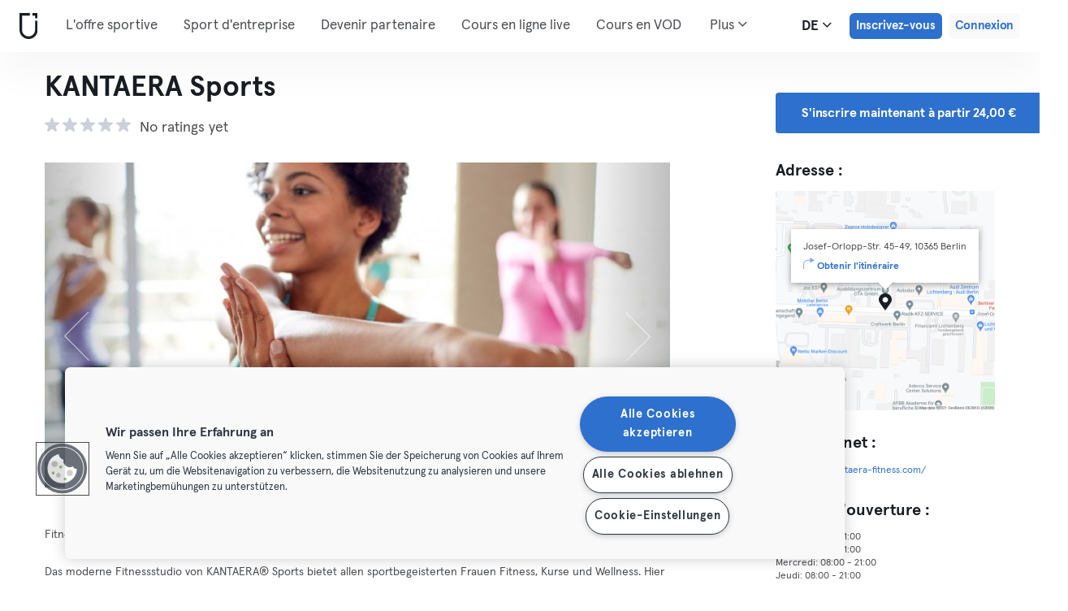

--- FILE ---
content_type: text/html; charset=UTF-8
request_url: https://urbansportsclub.com/fr/venues/kantaerar-sports
body_size: 14981
content:

<!DOCTYPE html>
<html lang="de">
<head>
    <meta charset="utf-8">
    <meta http-equiv="X-UA-Compatible" content="IE=edge">

    <meta name="viewport"
          content="width=device-width, initial-scale=1, minimum-scale=1, maximum-scale=5, user-scalable=yes">
    <meta name="HandheldFriendly" content="true">

    <meta name="description" content="Explorez KANTAERA Sports Lichtenberg Berlin et +10 000 centres sportifs en Europe avec un seul abonnement mensuel. Testez à partir de 33€ / mois.">
    <meta name="keywords" content="">
    <meta name="robots" content="index, follow">

    <meta property="og:ttl" content="345600">
    <meta property="og:title" content="KANTAERA Sports Berlin Lichtenberg | Urban Sports Club">
    <meta property="og:type" content="">
    <meta property="og:image" content="https://urbansportsclub.com/images/content/facebook-share-image.jpg">
    <meta property="og:description"
          content="Explorez KANTAERA Sports Lichtenberg Berlin et +10 000 centres sportifs en Europe avec un seul abonnement mensuel. Testez à partir de 33€ / mois.">

    <meta property="og:url" content="https://urbansportsclub.com/fr/venues/kantaerar-sports">

    <meta property="fb:app_id" content="1801093233241093">

    
    
    <title>KANTAERA Sports Berlin Lichtenberg | Urban Sports Club</title>

    <link rel="dns-prefetch" href="//googletagmanager.com/">
    <link rel="dns-prefetch" href="//www.google-analytics.com/">
    <link rel="dns-prefetch" href="//www.facebook.com/">
    <link rel="dns-prefetch" href="//twitter.com/">

    <link rel="preload stylesheet" href="/build/frontend/venue-address.7c1e9bcecc4c78ce043a.css" as="style">
    <!-- Fallback -->
    <link rel="icon" type="image/vnd.microsoft.icon" href="/favicon-dark.ico">

    <link rel="icon" media="(prefers-color-scheme: light)" type="image/vnd.microsoft.icon" href="/favicon-dark.ico">
    <link rel="icon" media="(prefers-color-scheme: dark)" type="image/vnd.microsoft.icon" href="/favicon-light.ico">

    <link rel="icon" media="(prefers-color-scheme: light)" type="image/png" href="/favicon-dark-16x16.png"
          sizes="16x16">
    <link rel="icon" media="(prefers-color-scheme: dark)" type="image/png" href="/favicon-light-16x16.png"
          sizes="16x16">

    <link rel="icon" media="(prefers-color-scheme: light)" type="image/png" href="/favicon-dark-32x32.png"
          sizes="32x32">
    <link rel="icon" media="(prefers-color-scheme: dark)" type="image/png" href="/favicon-light-32x32.png"
          sizes="32x32">

    <!-- Android Devices High Resolution -->
    <link rel="icon" sizes="192x192" href="/android-touch-icon-192x192.png">
    <!-- iPhone X, iPhone 8 Plus, iPhone 7 Plus, iPhone 6s Plus, iPhone 6 Plus -->
    <link rel="apple-touch-icon" sizes="180x180" href="/apple-touch-icon-180x180.png">
    <link rel="apple-touch-icon-precomposed" sizes="180x180" href="/apple-touch-icon-180x180-precomposed.png">
    <!-- iPad, Retina, iOS ≥ 7: -->
    <link rel="apple-touch-icon" sizes="152x152" href="/apple-touch-icon-152x152.png">
    <link rel="apple-touch-icon-precomposed" sizes="152x152" href="/apple-touch-icon-152x152-precomposed.png">
    <!-- iPad, Retina, iOS ≤ 6: -->
    <link rel="apple-touch-icon" sizes="144x144" href="/apple-touch-icon-144x144.png">
    <link rel="apple-touch-icon-precomposed" sizes="144x144" href="/apple-touch-icon-144x144-precomposed.png">
    <!-- iPhone, Retina, iOS ≥ 7: -->
    <link rel="apple-touch-icon" sizes="120x120" href="/apple-touch-icon-120x120.png">
    <link rel="apple-touch-icon-precomposed" sizes="120x120" href="/apple-touch-icon-120x120-precomposed.png">
    <!-- iPhone, Retina, iOS ≤ 6: -->
    <link rel="apple-touch-icon" sizes="114x114" href="/apple-touch-icon-114x114.png">
    <link rel="apple-touch-icon-precomposed" sizes="114x114" href="/apple-touch-icon-114x114-precomposed.png">
    <!-- iPad mini, iPad 1st and 2nd generation, iOS ≥ 7: -->
    <link rel="apple-touch-icon" sizes="76x76" href="/apple-touch-icon-76x76.png">
    <link rel="apple-touch-icon-precomposed" sizes="76x76" href="/apple-touch-icon-76x76-precomposed.png">
    <!-- iPad mini, iPad 1st and 2nd generation, iOS ≤ 6: -->
    <link rel="apple-touch-icon" sizes="72x72" href="/apple-touch-icon-72x72.png">
    <link rel="apple-touch-icon-precomposed" sizes="72x72" href="/apple-touch-icon-72x72-precomposed.png">
    <!-- Old iPhone -->
    <link rel="apple-touch-icon" sizes="60x60" href="/apple-touch-icon-60x60.png">
    <link rel="apple-touch-icon-precomposed" sizes="60x60" href="/apple-touch-icon-60x60-precomposed.png">
    <!-- iPhone (first generation or 2G), iPhone 3G, iPhone 3GS -->
    <link rel="apple-touch-icon" sizes="57x57" href="/apple-touch-icon-57x57.png">
    <link rel="apple-touch-icon-precomposed" sizes="57x57" href="/apple-touch-icon-57x57-precomposed.png">
    <!-- Non-Retina iPhone, iPod Touch and Android 2.1+: -->
    <link rel="apple-touch-icon" href="/apple-touch-icon.png">
    <link rel="apple-touch-icon-precomposed" href="/apple-touch-icon-precomposed.png">

            <link rel="canonical" href="https://urbansportsclub.com/de/venues/kantaerar-sports">
    
    
    
                        <link rel="alternate" hreflang="en"
                  href="https://urbansportsclub.com/en/venues/kantaerar-sports">
                                <link rel="alternate" hreflang="de"
                  href="https://urbansportsclub.com/de/venues/kantaerar-sports">
                            <link rel="alternate" hreflang="x-default"
                      href="https://urbansportsclub.com/de/venues/kantaerar-sports">
                                <link rel="alternate" hreflang="fr"
                  href="https://urbansportsclub.com/fr/venues/kantaerar-sports">
                                <link rel="alternate" hreflang="pt"
                  href="https://urbansportsclub.com/pt/venues/kantaerar-sports">
                                <link rel="alternate" hreflang="es"
                  href="https://urbansportsclub.com/es/venues/kantaerar-sports">
                                <link rel="alternate" hreflang="nl"
                  href="https://urbansportsclub.com/nl/venues/kantaerar-sports">
                        
    
<!-- OneTrust Cookies Consent Notice start for urbansportsclub.com -->
<script nonce="81e0c537dbda0c754bb6b96209ab5fb7" src="https://cdn.cookielaw.org/consent/8fa64c9d-3fb5-49f2-aaf1-fe359812a4d1/otSDKStub.js" data-document-language="true" type="text/javascript"
  charset="UTF-8" data-domain-script="8fa64c9d-3fb5-49f2-aaf1-fe359812a4d1" integrity="sha384-adXjJKqDSJ1e6/jG8fvZt72ggEdDavTi3oOS6eWAI78f6SliK4hgJJtH0fu9Uf9Y"
  crossorigin="anonymous"></script>
<script nonce="81e0c537dbda0c754bb6b96209ab5fb7" type="text/javascript">
function OptanonWrapper() {}
</script>
<!-- OneTrust Cookies Consent Notice end for urbansportsclub.com -->

    
    <!--[if lt IE 9]>
    <script src="/js/lib/aight.min.js" nonce="81e0c537dbda0c754bb6b96209ab5fb7"></script>
    <script src="/js/lib/respond.1.4.2.min.js" nonce="81e0c537dbda0c754bb6b96209ab5fb7"></script>
    <![endif]-->

    
    
    <!-- Segment's OneTrust Consent Wrapper -->
    <script nonce="81e0c537dbda0c754bb6b96209ab5fb7" data-nonce="81e0c537dbda0c754bb6b96209ab5fb7" src="https://cdn.jsdelivr.net/npm/@segment/analytics-consent-wrapper-onetrust@latest/dist/umd/analytics-onetrust.umd.js"></script>

    <!-- Segment -->
    <script nonce="81e0c537dbda0c754bb6b96209ab5fb7" data-nonce="81e0c537dbda0c754bb6b96209ab5fb7">
        !function(){var i="analytics",analytics=window[i]=window[i]||[];if(!analytics.initialize)if(analytics.invoked)window.console&&console.error&&console.error("Segment snippet included twice.");else{analytics.invoked=!0;analytics.methods=["trackSubmit","trackClick","trackLink","trackForm","pageview","identify","reset","group","track","ready","alias","debug","page","screen","once","off","on","addSourceMiddleware","addIntegrationMiddleware","setAnonymousId","addDestinationMiddleware","register"];analytics.factory=function(e){return function(){if(window[i].initialized)return window[i][e].apply(window[i],arguments);var n=Array.prototype.slice.call(arguments);if(["track","screen","alias","group","page","identify"].indexOf(e)>-1){var c=document.querySelector("link[rel='canonical']");n.push({__t:"bpc",c:c&&c.getAttribute("href")||void 0,p:location.pathname,u:location.href,s:location.search,t:document.title,r:document.referrer})}n.unshift(e);analytics.push(n);return analytics}};for(var n=0;n<analytics.methods.length;n++){var key=analytics.methods[n];analytics[key]=analytics.factory(key)}analytics.load=function(key,n){var t=document.createElement("script");t.type="text/javascript";t.async=!0;t.setAttribute("data-global-segment-analytics-key",i);t.src="https://cdn.segment.com/analytics.js/v1/" + key + "/analytics.min.js";var r=document.getElementsByTagName("script")[0];r.parentNode.insertBefore(t,r);analytics._loadOptions=n};analytics._writeKey="hzMwLCJ53OM7sb2YdCXV7jlXigssGoLF";;analytics.SNIPPET_VERSION="5.2.0";
            withOneTrust(analytics, { consentModel: () => 'opt-out' }).load("hzMwLCJ53OM7sb2YdCXV7jlXigssGoLF");
            analytics.ready(function() {
                analytics.addSourceMiddleware(function({ payload, next }) {
                    payload.obj.context.ip = '0.0.0.0';
                    next(payload);
                });
            });
            analytics.page(null, null, {
                'city_id': '1',
                'b2x': 'b2c',
                'membership_plan': '',
                'contract_duration': '',
                'company_id': '',
                'venue_id': '5782',
            });
        }}();
    </script>
    <!-- End Segment -->

    <script nonce="81e0c537dbda0c754bb6b96209ab5fb7">
        (function() {
            const nonce = "81e0c537dbda0c754bb6b96209ab5fb7";
            if (!nonce) return;

            const observer = new MutationObserver((mutations) => {
                mutations.forEach((mutation) => {
                    mutation.addedNodes.forEach((node) => {
                        if (
                            node.nodeType === 1 &&
                            node.tagName === "SCRIPT" &&
                            !node.hasAttribute("nonce")
                        ) {
                            node.setAttribute("nonce", nonce);
                        }
                    });
                });
            });

            observer.observe(document.head, { childList: true, subtree: true });
            observer.observe(document.documentElement || document.body, { childList: true, subtree: true });
        })();
    </script>

    </head>
<body id="venue-address"
      class="venue-address-dispatcher venue-address-landingPage active"
      data-modules="carousel modal header navmenu anchors language-switch storage login tracking booking search search-controls pagination empty-snippet"
      data-now="2026-01-30T23:34:47+00:00"
      data-locale="fr_FR"
      data-cookies-max-expires="3650"
      data-locale-persistent="uri"      data-country-code="DE"
>
    <!-- Google Tag Manager (noscript) -->
    <noscript>
        <iframe
            src="//www.googletagmanager.com/ns.html?id=GTM-53VTB4R"
            height="0" width="0" style="display:none;visibility:hidden"></iframe>
    </noscript>
    <!-- End Google Tag Manager -->






<!-- Always render banner (hidden), JavaScript will show it when needed -->
<div class="usc-payment-error-alert alert" role="alert" style="display: none;">
    <p class="usc-payment-error-alert__message">
            </p>
    <button class="usc-payment-error-alert__dismiss-button modal-close" type="button" aria-label="Close">
        <span class="sr-only">Fermer</span>
    </button>
</div>









<nav class="smm-navbar navbar navbar-default mobile sticky ">
    
    <div class="container-fluid ">
        <div class="smm-navbar__navbar-header navbar-header">
                            <button type="button" class="smm-navbar__navbar-toggle navbar-toggle"
                        data-toggle="offcanvas"
                        data-target=".smm-navmenu"
                        data-placement="left">
                                            <img src="/images/header/logo-dark.svg" alt="Urban Sports Club Logo">
                                        <img src="/images/header/menu-dark.svg"
                         alt="Urban Sports Club Menu Logo">
                </button>
            
            
                            <a class="smm-header__menu-link usc-button-rebrand usc-button-rebrand--small usc-button-rebrand--main sign-up"
                   href="/fr/prices"
                   data-statsig-event="{&quot;name&quot;:&quot;button_clicked&quot;,&quot;value&quot;:&quot;signup_venue_detail&quot;}"
                >
                    Inscrivez-vous                </a>
            
            
    <div class="usc-language-switch">
        <button class="usc-language-switch__language-link" aria-label="Sélecteur de langue, DE" aria-expanded="false" aria-haspopup="menu">
            de            <i class="fa fa-angle-down" aria-hidden="true"></i>
        </button>

        <ul class="usc-language-switch__menu">
                            <li class="usc-language-switch__menu-item">
                    <a class="usc-language-switch__menu-item-link"
                       href="https://urbansportsclub.com/en/venues/kantaerar-sports"
                       data-locale="en">
                        en                    </a>
                </li>
                            <li class="usc-language-switch__menu-item">
                    <a class="usc-language-switch__menu-item-link"
                       href="https://urbansportsclub.com/de/venues/kantaerar-sports"
                       data-locale="de">
                        de                    </a>
                </li>
                            <li class="usc-language-switch__menu-item">
                    <a class="usc-language-switch__menu-item-link selected"
                       href="https://urbansportsclub.com/fr/venues/kantaerar-sports"
                       data-locale="fr">
                        fr                    </a>
                </li>
                            <li class="usc-language-switch__menu-item">
                    <a class="usc-language-switch__menu-item-link"
                       href="https://urbansportsclub.com/pt/venues/kantaerar-sports"
                       data-locale="pt">
                        pt                    </a>
                </li>
                            <li class="usc-language-switch__menu-item">
                    <a class="usc-language-switch__menu-item-link"
                       href="https://urbansportsclub.com/es/venues/kantaerar-sports"
                       data-locale="es">
                        es                    </a>
                </li>
                            <li class="usc-language-switch__menu-item">
                    <a class="usc-language-switch__menu-item-link"
                       href="https://urbansportsclub.com/nl/venues/kantaerar-sports"
                       data-locale="nl">
                        nl                    </a>
                </li>
                    </ul>
    </div>
        </div>
    </div>
</nav>

<nav class="smm-navmenu navmenu navmenu-default navmenu-fixed-left offcanvas" role="navigation">
            <a class="smm-navmenu__navmenu-brand navmenu-brand"
           href="/fr/#intro">
            <span class="smm-navmenu__navmenu-brand-content">
                Accueil            </span>
        </a>
    
    
                        <ul class="smm-navmenu__nav nav navmenu-nav">
                <li class="smm-navmenu__menu-item">
                    <a class="smm-navmenu__menu-link"
                       href="/fr/venues"
                    >
                        L&#039;offre sportive                    </a>
                </li>
                <li class="smm-navmenu__menu-item">
                    <a class="smm-navmenu__menu-link"
                       href="https://corporate.urbansportsclub.com/fr">
                        Sport d&#039;entreprise                    </a>
                </li>
                                    <li class="smm-navmenu__menu-item">
                        <a class="smm-navmenu__menu-link"
                        href="https://partners.urbansportsclub.com/fr">
                            Devenir partenaire                        </a>
                    </li>
                    <li class="smm-navmenu__menu-item">
                        <a class="smm-navmenu__menu-link"
                        href="/fr/online-courses">
                            Cours en ligne live                        </a>
                    </li>
                                <li class="smm-navmenu__menu-item">
                    <a class="smm-navmenu__menu-link"
                        href="/fr/videos">
                            Cours en VOD                    </a>
                </li>
                <li class="smm-navmenu__menu-item">
                    <a class="smm-navmenu__menu-link" target="_blank"
                       href="https://shop.urbansportsclub.com">
                        Cartes cadeaux &amp; Shop                    </a>
                </li>
                <li class="smm-navmenu__menu-item">
                    <a class="smm-navmenu__menu-link" target="_blank"
                        href="https://blog.urbansportsclub.com/fr-fr/">
                            Blog                    </a>
                </li>
            </ul>
        
        <ul class="smm-navmenu__nav nav navmenu-nav">
                            <li class="smm-navmenu__menu-item">
                    <a class="smm-navmenu__menu-link"
                       href="/fr/prices">
                        Inscrivez-vous                    </a>
                </li>
            
                            <li class="smm-navmenu__menu-item login">
                    <a class="smm-navmenu__menu-link"
                       href="/fr/login">
                        Connexion                    </a>
                </li>
                    </ul>
    </nav>

<div class="modal fade" id="modal-navmenu" role="dialog">
    <div class="modal-dialog"></div>
</div>

<header
    class="smm-header desktop  ">
    
    <div class="container">
        <a class="smm-header__brand-link" aria-label="Accueil" href="/fr/#intro">
            <span class="smm-logo dark"></span>
        </a>

        <ul class="smm-header__menu left">
            
                                                <li class="smm-header__menu-item">
                        <a class="smm-header__menu-link"
                           href="/fr/venues"
                                                    >
                            L&#039;offre sportive                        </a>
                    </li>
                    <li class="smm-header__menu-item">
                        <a class="smm-header__menu-link"
                           href="https://corporate.urbansportsclub.com/fr">
                            Sport d&#039;entreprise                        </a>
                    </li>
                            
                            <li class="smm-header__menu-item">
                    <a class="smm-header__menu-link"
                       href="https://partners.urbansportsclub.com/fr">
                        Devenir partenaire                    </a>
                </li>
            
                            <li class="smm-header__menu-item">
                    <a class="smm-header__menu-link"
                       href="/fr/online-courses">
                        Cours en ligne live                    </a>
                </li>
            
                            <li class="smm-header__menu-item">
                    <a class="smm-header__menu-link"
                       href="/fr/videos">
                        Cours en VOD                    </a>
                </li>
            
                            <li class="smm-header__menu-item">
                    <a class="smm-header__menu-link" target="_blank"
                       href="https://shop.urbansportsclub.com">
                        Cartes cadeaux &amp; Shop                    </a>
                </li>
            
            
                            <li class="smm-header__menu-item">
                    <a class="smm-header__menu-link" target="_blank"
                       href="https://blog.urbansportsclub.com/fr-fr/">
                        Blog                    </a>
                </li>
            
        </ul>

                    
<div class="usc-nav-more">
    <a href="javascript:void(0);"
        class="smm-header__menu-link usc-nav-more__link">
        Plus        <i class="fa fa-angle-down" aria-hidden="true"></i>
    </a>

    <ul class="usc-nav-more__menu">

    </ul>
</div>
        
        <ul class="smm-header__menu right">
            <li class="smm-header__menu-item language-switch">
                
    <div class="usc-language-switch">
        <button class="usc-language-switch__language-link" aria-label="Sélecteur de langue, DE" aria-expanded="false" aria-haspopup="menu">
            de            <i class="fa fa-angle-down" aria-hidden="true"></i>
        </button>

        <ul class="usc-language-switch__menu">
                            <li class="usc-language-switch__menu-item">
                    <a class="usc-language-switch__menu-item-link"
                       href="https://urbansportsclub.com/en/venues/kantaerar-sports"
                       data-locale="en">
                        en                    </a>
                </li>
                            <li class="usc-language-switch__menu-item">
                    <a class="usc-language-switch__menu-item-link"
                       href="https://urbansportsclub.com/de/venues/kantaerar-sports"
                       data-locale="de">
                        de                    </a>
                </li>
                            <li class="usc-language-switch__menu-item">
                    <a class="usc-language-switch__menu-item-link selected"
                       href="https://urbansportsclub.com/fr/venues/kantaerar-sports"
                       data-locale="fr">
                        fr                    </a>
                </li>
                            <li class="usc-language-switch__menu-item">
                    <a class="usc-language-switch__menu-item-link"
                       href="https://urbansportsclub.com/pt/venues/kantaerar-sports"
                       data-locale="pt">
                        pt                    </a>
                </li>
                            <li class="usc-language-switch__menu-item">
                    <a class="usc-language-switch__menu-item-link"
                       href="https://urbansportsclub.com/es/venues/kantaerar-sports"
                       data-locale="es">
                        es                    </a>
                </li>
                            <li class="usc-language-switch__menu-item">
                    <a class="usc-language-switch__menu-item-link"
                       href="https://urbansportsclub.com/nl/venues/kantaerar-sports"
                       data-locale="nl">
                        nl                    </a>
                </li>
                    </ul>
    </div>
            </li>

                                                <li class="smm-header__menu-item sign-up">
                        <a class="smm-header__menu-link usc-button-rebrand usc-button-rebrand--small usc-button-rebrand--main sign-up"
                           href="/fr/prices">
                                                            Inscrivez-vous                                                    </a>
                                                    <a class="smm-header__menu-link sign-up usc-button-rebrand usc-button-rebrand--small usc-button-rebrand--main free-trial-sign-up"
                               href="/fr/prices">
                                Essai gratuit                            </a>
                                            </li>
                
                                    <li class="smm-header__menu-item login">
                        <a class="usc-button-rebrand usc-button-rebrand--medium usc-button-rebrand--dim smm-header__menu-link login"
                           href="#modal-login" data-toggle="modal"
                           data-target="#modal-login"
                            >
                            Connexion                        </a>
                    </li>
                                    </ul>

            </div>
</header>



<script type="application/ld+json" nonce="81e0c537dbda0c754bb6b96209ab5fb7">
    {
        "@context": "http://schema.org",
        "@type": "LocalBusiness",
        "name": "KANTAERA Sports",
        "description": "Das moderne Fitnessstudio von KANTAERA® Sports bietet allen sportbegeisterten Frauen Fitness, Kurse und Wellness. Hier kannst Du Dich als Mitglied des Urban Sports Club auspowern, fit werden und Spaß haben. Die Ausstattung umfasst neben den Trainingsgeräten, Duschen und Umkleiden auch eine Sauna, in der Du nach Deiner Trainingseinheit entspannen kannst. Kompetente und freundliche Trainer helfen Dir, Deine Ziele zu verwirklichen und stehen Dir bei Fragen gern zur Verfügung. Probiere doch einfach mal einen Fitnesskurs aus und wage Dich an einen neuen Trainingsplan!",
        "address": {
            "@type": "PostalAddress",
            "addressLocality": "Berlin, Germany",
            "addressCountry": "Germany",
            "postalCode": "10365",
            "streetAddress": "Josef-Orlopp-Str. 45-49"
        },
        "telephone": "+33 3 04 21 27 32",
        "geo": {
            "@type": "GeoCoordinates",
            "latitude": "52.52331",
            "longitude": "13.48904"
        },
        "priceRange": "-",
        "image": "https://storage.googleapis.com/download/storage/v1/b/usc-pro-uscweb-live-media/o/venues%2Foriginal_1050x591_FK_SS298063058_stretch_1546435166396698_admin.jpg?generation=1751969508322674&amp;alt=media"
    }

</script>

<main>
    <div class="container" id="studio-info-container">
    <div class="row">
        <div class="col-md-8">
            <h1>KANTAERA Sports</h1>

            <div class="usc-studio-status-wrapper">
                
                
                            </div>

            <div class="rating">
        <div class="rating__stars">
                                <img
                class="rating__starts_star"
                src="/images/star-grey.svg"
                alt="Étoile"/>
                                <img
                class="rating__starts_star"
                src="/images/star-grey.svg"
                alt="Étoile"/>
                                <img
                class="rating__starts_star"
                src="/images/star-grey.svg"
                alt="Étoile"/>
                                <img
                class="rating__starts_star"
                src="/images/star-grey.svg"
                alt="Étoile"/>
                                <img
                class="rating__starts_star"
                src="/images/star-grey.svg"
                alt="Étoile"/>
            </div>
    <span class="rating__votes">
        No ratings yet    </span>
</div>

                    </div>

                    <div class="hidden-xs hidden-sm col-md-3 col-md-offset-1">
                <a class="btn btn-primary" role="button"
                   href="/fr/prices">
                    S&#039;inscrire maintenant à partir 24,00 €                </a>
            </div>
            </div>

    <div class="row">
        <div class="col-md-8">
            <div id='studio-carousel' class='studio-carousel carousel slide' data-ride='carousel'>
                <div class='carousel-inner' role='listbox' aria-label="Images du studio">
                                            <div class='studio-carousel-item item text-center active'>
                            <img class="studio-carousel-image hidden"
                                 data-src="https://storage.googleapis.com/download/storage/v1/b/usc-pro-uscweb-live-media/o/venues%2FvenueHome_1024x576_FK_SS298063058_stretch_1546435166396698_admin.jpg?generation=1751969508180301&amp;alt=media"
                                 data-slide="0"
                                 alt="KANTAERA Sports"
                                 title="KANTAERA Sports">
                            <span class="studio-carousel-lazy-image"></span>
                        </div>
                                            <div class='studio-carousel-item item text-center '>
                            <img class="studio-carousel-image hidden"
                                 data-src="https://storage.googleapis.com/download/storage/v1/b/usc-pro-uscweb-live-media/o/venues%2FvenueHome_1024x576_FK_SS298062308_bar_154643517273133_admin.jpg?generation=1751969508609181&amp;alt=media"
                                 data-slide="1"
                                 alt="KANTAERA Sports"
                                 title="KANTAERA Sports">
                            <span class="studio-carousel-lazy-image"></span>
                        </div>
                                            <div class='studio-carousel-item item text-center '>
                            <img class="studio-carousel-image hidden"
                                 data-src="https://storage.googleapis.com/download/storage/v1/b/usc-pro-uscweb-live-media/o/venues%2FvenueHome_1024x576_PilatesCompressed_1546435177205801_admin.jpg?generation=1751969508994410&amp;alt=media"
                                 data-slide="2"
                                 alt="KANTAERA Sports"
                                 title="KANTAERA Sports">
                            <span class="studio-carousel-lazy-image"></span>
                        </div>
                                    </div>
                                    <a class='left carousel-control' href='#studio-carousel' data-slide='prev' aria-label="Précédent">
                        <span class='glyphicon glyphicon-chevron-left'></span>
                    </a>
                    <a class='right carousel-control' href='#studio-carousel' data-slide='next' aria-label="Suivant">
                        <span class='glyphicon glyphicon-chevron-right'></span>
                    </a>
                    <ol class='carousel-indicators'>
                                                    <li data-target='#studio-carousel'
                                data-slide-to='0' class='active'><br>
                            </li>
                                                    <li data-target='#studio-carousel'
                                data-slide-to='1' ><br>
                            </li>
                                                    <li data-target='#studio-carousel'
                                data-slide-to='2' ><br>
                            </li>
                                            </ol>
                
                            </div>

            <p class="description">
                                    <span>Fitness im Herzen von Berlin Lichtenberg</span>
                
                                    <span>Das moderne Fitnessstudio von KANTAERA® Sports bietet allen sportbegeisterten Frauen Fitness, Kurse und Wellness. Hier kannst Du Dich als Mitglied des Urban Sports Club auspowern, fit werden und Spaß haben. Die Ausstattung umfasst neben den Trainingsgeräten, Duschen und Umkleiden auch eine Sauna, in der Du nach Deiner Trainingseinheit kostenpflichtig entspannen kannst. Kompetente und freundliche Trainer helfen Dir, Deine Ziele zu verwirklichen und stehen Dir bei Fragen gern zur Verfügung. Probiere doch einfach mal einen Fitnesskurs aus und wage Dich an einen neuen Trainingsplan!</span>
                            </p>
        </div>

        <div class="col-md-3 col-md-offset-1">
            <div class="studio-info-section">
                <h2>Adresse :</h2>

                
<div class="usc-studio-map">
    <div class="usc-google-map" data-static-map-urls='[{&quot;width&quot;:640,&quot;url&quot;:&quot;https:\/\/storage.googleapis.com\/download\/storage\/v1\/b\/usc-pro-uscweb-live-media\/o\/maps%2FstaticMapSmall_640x640_berlin_3497_kantaerar-sports_1625125876939852_admin.png?generation=1752044739209422&amp;alt=media&quot;},{&quot;width&quot;:1280,&quot;url&quot;:&quot;https:\/\/storage.googleapis.com\/download\/storage\/v1\/b\/usc-pro-uscweb-live-media\/o\/maps%2FstaticMapMedium_1280x1280_berlin_3497_kantaerar-sports_1625125876939852_admin.png?generation=1752044739174888&amp;alt=media&quot;}]'></div>

    <span class="usc-map-marker"
          data-full-address="Josef-Orlopp-Str. 45-49, 10365 Berlin">
    </span>

    
<div class="smm-info-window">
    <p class="smm-info-window__text"></p>

    <a class="smm-info-window__directions-link" href="#" target="_blank">
        <span class="smm-info-window__directions-icon"></span>
        <span>Obtenir l&#039;itinéraire</span>
    </a>
</div>
</div>
            </div>

            
                            <div class="studio-info-section">
                    <h2>Site Internet :</h2>

                    <p class="hint">
                    <div>
                        <a href="https://www.kantaera-fitness.com/"
                           target="_blank">
                            https://www.kantaera-fitness.com/                        </a>
                    </div>
                    </p>
                </div>
                                        <div class="studio-info-section">
                    <h2>Heures d&#039;ouverture :</h2>

                    <p class="hint">
                        <span
                            class="pre-line">Lundi: 08:00 - 21:00
Mardi: 08:00 - 21:00
Mercredi: 08:00 - 21:00
Jeudi: 08:00 - 21:00
Vendredi: 08:00 - 20:00
Samedi: 09:00 - 14:00
Dimanche: 09:00 - 14:00
</span>
                    </p>
                </div>
            
                            <div class="studio-info-section">
                    <h2>Limites de participation :</h2>

                                            
<div class="b2c-plans-rename-banner">
    <p class="banner-header">
        Découvrez les nouveaux noms de nos abonnements!    </p>
    <p class="banner-content">
        S → Essential • M → Classic • L → Premium • XL → Max    </p>
</div>
                    
                    <p class="hint indent">
                        <span class="studio-info-icon visit-limits"></span>
                        <span class="pre-line">M-, L- und XL-Mitglieder können 1x täglich das Angebot von KANTAERA® Sports nutzen.</span>
                    </p>
                </div>
            
                            <div class="studio-info-section">
                    <h2>Informations importantes :</h2>

                    <p class="hint indent">
                        <span class="studio-info-icon important-info"></span>
                        <span class="pre-line">-</span>
                    </p>
                </div>
                    </div>
    </div>

            <div class="visible-xs visible-sm">
            <a class="btn btn-primary" role="button"
               href="/fr/prices">
                S&#039;inscrire maintenant à partir 24,00 €            </a>
        </div>
    </div>

    
<div id="filters" class="dashboard-title">
    <form id="filters-form" action="" method="GET">
        
        <div class="usc-search-controls mobile-controls container">
            <div class="row b-filters">
                <div id="main-filters" class="col-xs-12 filter main-filters">
                    <div id="mobile-datepicker"
                         data-max-date="2026-02-12">
                        <input name="date" id="date" type="text" class="form-control" value="2026-01-31"
                               readonly="readonly" title="Sélecteur de date">
                        <button class="control-button" type="button">
                            <i class="fa fa-calendar fa-lg" aria-hidden="true"></i>
                            <span>
                                                                    30.01.2026                                                            </span>
                            <i class="fa fa-angle-down fa-lg" aria-hidden="true"></i>
                        </button>
                    </div>

                                            
<select id="business_type" name="business_type" data-placeholder="Membres individuels" title="Membres individuels"></select>

<template class="usc-customer-dropdown dropdown">
    <div class="panel-group dropdown-menu">
        <ul class="options-container">
            <li
                class="business-type business-type-active"
                value="b2c"
                data-label="Membres individuels"
                tabindex="0"
                role="option"
                aria-selected="true"            >
                <svg id="b2c-member-icon" width="20" height="20" viewBox="0 0 20 20" fill="none" xmlns="http://www.w3.org/2000/svg">
                    <mask id="path-1-inside-1_1382_5270" fill="white">
                        <path fill-rule="evenodd" clip-rule="evenodd"
                              d="M12.1327 5.23331C12.1327 6.41152 11.1776 7.36664 9.99935 7.36664C8.82114 7.36664 7.86602 6.41152 7.86602 5.23331C7.86602 4.0551 8.82114 3.09998 9.99935 3.09998C11.1776 3.09998 12.1327 4.0551 12.1327 5.23331ZM7.15517 6.65553C7.15517 7.441 6.51841 8.07775 5.73294 8.07775C4.94747 8.07775 4.31072 7.441 4.31072 6.65553C4.31072 5.87006 4.94747 5.23331 5.73294 5.23331C6.51841 5.23331 7.15517 5.87006 7.15517 6.65553ZM15.6885 6.65553C15.6885 7.441 15.0517 8.07775 14.2663 8.07775C13.4808 8.07775 12.8441 7.441 12.8441 6.65553C12.8441 5.87006 13.4808 5.23331 14.2663 5.23331C15.0517 5.23331 15.6885 5.87006 15.6885 6.65553ZM5.73294 8.78886C6.23909 8.78886 6.62995 8.96179 6.93015 9.25841C6.90838 9.30661 6.8874 9.3551 6.86719 9.40384C6.38181 10.5739 6.26602 12.0553 6.26602 13.4111C6.26602 13.7889 6.34208 14.1226 6.47422 14.4137C6.23648 14.4579 5.98471 14.4778 5.73294 14.4778C4.66628 14.4778 3.59961 14.1222 3.59961 13.0555C3.59961 10.9222 3.95516 8.78886 5.73294 8.78886ZM14.2665 14.4778C14.0145 14.4778 13.7625 14.4579 13.5245 14.4135C13.6566 14.1225 13.7327 13.7889 13.7327 13.4111C13.7327 12.0553 13.6169 10.5739 13.1315 9.40384C13.1114 9.35528 13.0905 9.30697 13.0688 9.25894C13.3691 8.962 13.7601 8.78886 14.2665 8.78886C16.0443 8.78886 16.3999 10.9222 16.3999 13.0555C16.3999 14.1222 15.3332 14.4778 14.2665 14.4778ZM7.15517 13.4111C7.15517 10.7444 7.62924 8.07775 9.99961 8.07775C12.37 8.07775 12.8441 10.7444 12.8441 13.4111C12.8441 14.7444 11.4218 15.1889 9.99961 15.1889C8.57739 15.1889 7.15517 14.7444 7.15517 13.4111Z"/>
                    </mask>
                    <path fill-rule="evenodd" clip-rule="evenodd"
                          d="M12.1327 5.23331C12.1327 6.41152 11.1776 7.36664 9.99935 7.36664C8.82114 7.36664 7.86602 6.41152 7.86602 5.23331C7.86602 4.0551 8.82114 3.09998 9.99935 3.09998C11.1776 3.09998 12.1327 4.0551 12.1327 5.23331ZM7.15517 6.65553C7.15517 7.441 6.51841 8.07775 5.73294 8.07775C4.94747 8.07775 4.31072 7.441 4.31072 6.65553C4.31072 5.87006 4.94747 5.23331 5.73294 5.23331C6.51841 5.23331 7.15517 5.87006 7.15517 6.65553ZM15.6885 6.65553C15.6885 7.441 15.0517 8.07775 14.2663 8.07775C13.4808 8.07775 12.8441 7.441 12.8441 6.65553C12.8441 5.87006 13.4808 5.23331 14.2663 5.23331C15.0517 5.23331 15.6885 5.87006 15.6885 6.65553ZM5.73294 8.78886C6.23909 8.78886 6.62995 8.96179 6.93015 9.25841C6.90838 9.30661 6.8874 9.3551 6.86719 9.40384C6.38181 10.5739 6.26602 12.0553 6.26602 13.4111C6.26602 13.7889 6.34208 14.1226 6.47422 14.4137C6.23648 14.4579 5.98471 14.4778 5.73294 14.4778C4.66628 14.4778 3.59961 14.1222 3.59961 13.0555C3.59961 10.9222 3.95516 8.78886 5.73294 8.78886ZM14.2665 14.4778C14.0145 14.4778 13.7625 14.4579 13.5245 14.4135C13.6566 14.1225 13.7327 13.7889 13.7327 13.4111C13.7327 12.0553 13.6169 10.5739 13.1315 9.40384C13.1114 9.35528 13.0905 9.30697 13.0688 9.25894C13.3691 8.962 13.7601 8.78886 14.2665 8.78886C16.0443 8.78886 16.3999 10.9222 16.3999 13.0555C16.3999 14.1222 15.3332 14.4778 14.2665 14.4778ZM7.15517 13.4111C7.15517 10.7444 7.62924 8.07775 9.99961 8.07775C12.37 8.07775 12.8441 10.7444 12.8441 13.4111C12.8441 14.7444 11.4218 15.1889 9.99961 15.1889C8.57739 15.1889 7.15517 14.7444 7.15517 13.4111Z"
                          fill="currentColor"/>
                    <path
                        d="M6.93015 9.25841L8.06931 9.773L8.42733 8.98047L7.80872 8.36924L6.93015 9.25841ZM6.86719 9.40384L8.02179 9.88278L8.02179 9.88278L6.86719 9.40384ZM6.47422 14.4137L6.70316 15.6425L8.27222 15.3502L7.6124 13.8969L6.47422 14.4137ZM13.5245 14.4135L12.3863 13.8968L11.7268 15.3497L13.2953 15.6423L13.5245 14.4135ZM13.1315 9.40384L14.2861 8.92489L14.2861 8.92488L13.1315 9.40384ZM13.0688 9.25894L12.1898 8.37015L11.5719 8.98129L11.9296 9.7734L13.0688 9.25894ZM9.99935 8.61664C11.8679 8.61664 13.3827 7.10187 13.3827 5.23331H10.8827C10.8827 5.72116 10.4872 6.11664 9.99935 6.11664V8.61664ZM6.61602 5.23331C6.61602 7.10187 8.13079 8.61664 9.99935 8.61664V6.11664C9.5115 6.11664 9.11602 5.72116 9.11602 5.23331H6.61602ZM9.99935 1.84998C8.13079 1.84998 6.61602 3.36475 6.61602 5.23331H9.11602C9.11602 4.74546 9.5115 4.34998 9.99935 4.34998V1.84998ZM13.3827 5.23331C13.3827 3.36475 11.8679 1.84998 9.99935 1.84998V4.34998C10.4872 4.34998 10.8827 4.74546 10.8827 5.23331H13.3827ZM5.73294 9.32775C7.20877 9.32775 8.40517 8.13136 8.40517 6.65553H5.90517C5.90517 6.75065 5.82806 6.82775 5.73294 6.82775V9.32775ZM3.06072 6.65553C3.06072 8.13136 4.25712 9.32775 5.73294 9.32775V6.82775C5.63783 6.82775 5.56072 6.75065 5.56072 6.65553H3.06072ZM5.73294 3.98331C4.25712 3.98331 3.06072 5.1797 3.06072 6.65553H5.56072C5.56072 6.56042 5.63783 6.48331 5.73294 6.48331V3.98331ZM8.40517 6.65553C8.40517 5.1797 7.20877 3.98331 5.73294 3.98331V6.48331C5.82806 6.48331 5.90517 6.56042 5.90517 6.65553H8.40517ZM14.2663 9.32775C15.7421 9.32775 16.9385 8.13136 16.9385 6.65553H14.4385C14.4385 6.75065 14.3614 6.82775 14.2663 6.82775V9.32775ZM11.5941 6.65553C11.5941 8.13136 12.7904 9.32775 14.2663 9.32775V6.82775C14.1712 6.82775 14.0941 6.75065 14.0941 6.65553H11.5941ZM14.2663 3.98331C12.7904 3.98331 11.5941 5.1797 11.5941 6.65553H14.0941C14.0941 6.56042 14.1712 6.48331 14.2663 6.48331V3.98331ZM16.9385 6.65553C16.9385 5.1797 15.7421 3.98331 14.2663 3.98331V6.48331C14.3614 6.48331 14.4385 6.56042 14.4385 6.65553H16.9385ZM7.80872 8.36924C7.26783 7.8348 6.55846 7.53886 5.73294 7.53886V10.0389C5.84099 10.0389 5.90428 10.0567 5.93999 10.0712C5.97504 10.0853 6.01068 10.1072 6.05159 10.1476L7.80872 8.36924ZM8.02179 9.88278C8.0372 9.84564 8.05303 9.80904 8.06931 9.773L5.79099 8.74381C5.76372 8.80417 5.73761 8.86456 5.71258 8.92489L8.02179 9.88278ZM7.51602 13.4111C7.51602 12.0874 7.63553 10.8139 8.02179 9.88278L5.71258 8.92489C5.12809 10.3339 5.01602 12.0232 5.01602 13.4111H7.51602ZM7.6124 13.8969C7.55639 13.7735 7.51602 13.6167 7.51602 13.4111H5.01602C5.01602 13.9612 5.12776 14.4717 5.33603 14.9304L7.6124 13.8969ZM5.73294 15.7278C6.04791 15.7278 6.37762 15.7032 6.70316 15.6425L6.24528 13.1848C6.09533 13.2127 5.92151 13.2278 5.73294 13.2278V15.7278ZM2.34961 13.0555C2.34961 14.1083 2.92309 14.8504 3.65922 15.2593C4.32023 15.6266 5.09428 15.7278 5.73294 15.7278V13.2278C5.30494 13.2278 5.01232 13.1512 4.87333 13.0739C4.8172 13.0428 4.82118 13.031 4.83752 13.0567C4.85838 13.0894 4.84961 13.1036 4.84961 13.0555H2.34961ZM5.73294 7.53886C5.01657 7.53886 4.37562 7.76185 3.85498 8.19062C3.35578 8.60172 3.0399 9.14123 2.8346 9.66914C2.43479 10.6972 2.34961 11.9604 2.34961 13.0555H4.84961C4.84961 12.0173 4.94221 11.1472 5.16462 10.5753C5.27043 10.3032 5.37677 10.176 5.44424 10.1204C5.49026 10.0825 5.56042 10.0389 5.73294 10.0389V7.53886ZM13.2953 15.6423C13.6212 15.7031 13.9513 15.7278 14.2665 15.7278V13.2278C14.0778 13.2278 13.9038 13.2127 13.7538 13.1847L13.2953 15.6423ZM12.4827 13.4111C12.4827 13.6166 12.4423 13.7735 12.3863 13.8968L14.6628 14.9302C14.871 14.4715 14.9827 13.9611 14.9827 13.4111H12.4827ZM11.9769 9.88278C12.3632 10.8139 12.4827 12.0874 12.4827 13.4111H14.9827C14.9827 12.0232 14.8706 10.3339 14.2861 8.92489L11.9769 9.88278ZM11.9296 9.7734C11.9458 9.80931 11.9616 9.84578 11.9769 9.88279L14.2861 8.92488C14.2612 8.86479 14.2352 8.80463 14.208 8.74449L11.9296 9.7734ZM14.2665 7.53886C13.4405 7.53886 12.7308 7.8352 12.1898 8.37015L13.9477 10.1477C13.9887 10.1072 14.0244 10.0854 14.0594 10.0712C14.0951 10.0567 14.1584 10.0389 14.2665 10.0389V7.53886ZM17.6499 13.0555C17.6499 11.9604 17.5647 10.6972 17.1649 9.66914C16.9596 9.14123 16.6437 8.60172 16.1445 8.19062C15.6239 7.76185 14.9829 7.53886 14.2665 7.53886V10.0389C14.4391 10.0389 14.5092 10.0825 14.5552 10.1204C14.6227 10.176 14.7291 10.3032 14.8349 10.5753C15.0573 11.1472 15.1499 12.0173 15.1499 13.0555H17.6499ZM14.2665 15.7278C14.9052 15.7278 15.6792 15.6266 16.3403 15.2593C17.0764 14.8504 17.6499 14.1083 17.6499 13.0555H15.1499C15.1499 13.1036 15.1411 13.0894 15.162 13.0567C15.1783 13.031 15.1823 13.0428 15.1261 13.0739C14.9872 13.1512 14.6945 13.2278 14.2665 13.2278V15.7278ZM9.99961 6.82775C9.15538 6.82775 8.40671 7.0715 7.79127 7.54666C7.19264 8.00884 6.79779 8.62929 6.53389 9.26547C6.01986 10.5047 5.90517 12.0462 5.90517 13.4111H8.40517C8.40517 12.1093 8.52751 10.9842 8.8431 10.2234C8.99402 9.85955 9.16214 9.64667 9.31906 9.52551C9.45917 9.41734 9.65866 9.32775 9.99961 9.32775V6.82775ZM14.0941 13.4111C14.0941 12.0462 13.9794 10.5047 13.4653 9.26547C13.2014 8.62929 12.8066 8.00884 12.2079 7.54666C11.5925 7.0715 10.8438 6.82775 9.99961 6.82775V9.32775C10.3406 9.32775 10.54 9.41734 10.6802 9.52551C10.8371 9.64667 11.0052 9.85954 11.1561 10.2234C11.4717 10.9842 11.5941 12.1093 11.5941 13.4111H14.0941ZM9.99961 16.4389C10.8074 16.4389 11.747 16.3178 12.5326 15.9086C13.3873 15.4634 14.0941 14.639 14.0941 13.4111H11.5941C11.5941 13.509 11.5722 13.5393 11.5654 13.5493C11.5515 13.5698 11.5056 13.6247 11.3777 13.6913C11.0967 13.8377 10.6141 13.9389 9.99961 13.9389V16.4389ZM5.90517 13.4111C5.90517 14.639 6.61188 15.4634 7.46664 15.9086C8.25223 16.3178 9.19184 16.4389 9.99961 16.4389V13.9389C9.38516 13.9389 8.90255 13.8377 8.62147 13.6913C8.49358 13.6247 8.44774 13.5698 8.43385 13.5493C8.42703 13.5393 8.40517 13.509 8.40517 13.4111H5.90517Z"
                        fill="currentColor" mask="url(#path-1-inside-1_1382_5270)"/>
                </svg>
                Membres individuels                <input
                    class="customer-input-radio"
                    type="radio"
                    checked                    name="business_type[]"
                    value="b2c"
                    data-type="b2c"
                    data-label="Membres individuels"
                    aria-label="Membres individuels"
                >
            </li>

            <li
                class="business-type "
                value="b2b"
                data-label="Membres entreprise"
                tabindex="0"
                role="option"
                            >
                <svg id="b2b-member-icon" width="20" height="20" viewBox="0 0 20 20" fill="none" xmlns="http://www.w3.org/2000/svg">
                    <path fill-rule="evenodd" clip-rule="evenodd"
                          d="M4 16.5V3.5H3.75C3.55109 3.5 3.36032 3.42098 3.21967 3.28033C3.07902 3.13968 3 2.94891 3 2.75C3 2.55109 3.07902 2.36032 3.21967 2.21967C3.36032 2.07902 3.55109 2 3.75 2H16.25C16.4489 2 16.6397 2.07902 16.7803 2.21967C16.921 2.36032 17 2.55109 17 2.75C17 2.94891 16.921 3.13968 16.7803 3.28033C16.6397 3.42098 16.4489 3.5 16.25 3.5H16V16.5H16.25C16.4489 16.5 16.6397 16.579 16.7803 16.7197C16.921 16.8603 17 17.0511 17 17.25C17 17.4489 16.921 17.6397 16.7803 17.7803C16.6397 17.921 16.4489 18 16.25 18H12.75C12.5511 18 12.3603 17.921 12.2197 17.7803C12.079 17.6397 12 17.4489 12 17.25V14.75C12 14.5511 11.921 14.3603 11.7803 14.2197C11.6397 14.079 11.4489 14 11.25 14H8.75C8.55109 14 8.36032 14.079 8.21967 14.2197C8.07902 14.3603 8 14.5511 8 14.75V17.25C8 17.4489 7.92098 17.6397 7.78033 17.7803C7.63968 17.921 7.44891 18 7.25 18H3.75C3.55109 18 3.36032 17.921 3.21967 17.7803C3.07902 17.6397 3 17.4489 3 17.25C3 17.0511 3.07902 16.8603 3.21967 16.7197C3.36032 16.579 3.55109 16.5 3.75 16.5H4ZM7 5.5C7 5.36739 7.05268 5.24021 7.14645 5.14645C7.24021 5.05268 7.36739 5 7.5 5H8.5C8.63261 5 8.75979 5.05268 8.85355 5.14645C8.94732 5.24021 9 5.36739 9 5.5V6.5C9 6.63261 8.94732 6.75979 8.85355 6.85355C8.75979 6.94732 8.63261 7 8.5 7H7.5C7.36739 7 7.24021 6.94732 7.14645 6.85355C7.05268 6.75979 7 6.63261 7 6.5V5.5ZM7.5 9C7.36739 9 7.24021 9.05268 7.14645 9.14645C7.05268 9.24021 7 9.36739 7 9.5V10.5C7 10.6326 7.05268 10.7598 7.14645 10.8536C7.24021 10.9473 7.36739 11 7.5 11H8.5C8.63261 11 8.75979 10.9473 8.85355 10.8536C8.94732 10.7598 9 10.6326 9 10.5V9.5C9 9.36739 8.94732 9.24021 8.85355 9.14645C8.75979 9.05268 8.63261 9 8.5 9H7.5ZM11 5.5C11 5.36739 11.0527 5.24021 11.1464 5.14645C11.2402 5.05268 11.3674 5 11.5 5H12.5C12.6326 5 12.7598 5.05268 12.8536 5.14645C12.9473 5.24021 13 5.36739 13 5.5V6.5C13 6.63261 12.9473 6.75979 12.8536 6.85355C12.7598 6.94732 12.6326 7 12.5 7H11.5C11.3674 7 11.2402 6.94732 11.1464 6.85355C11.0527 6.75979 11 6.63261 11 6.5V5.5ZM11.5 9C11.3674 9 11.2402 9.05268 11.1464 9.14645C11.0527 9.24021 11 9.36739 11 9.5V10.5C11 10.6326 11.0527 10.7598 11.1464 10.8536C11.2402 10.9473 11.3674 11 11.5 11H12.5C12.6326 11 12.7598 10.9473 12.8536 10.8536C12.9473 10.7598 13 10.6326 13 10.5V9.5C13 9.36739 12.9473 9.24021 12.8536 9.14645C12.7598 9.05268 12.6326 9 12.5 9H11.5Z"
                          fill="currentColor"/>
                </svg>
                Membres entreprise                <input
                    class="customer-input-radio"
                    type="radio"
                                        name="business_type[]"
                    value="b2b"
                    data-type="b2b"
                    data-label="Membres entreprise"
                    aria-label="Membres entreprise"
                />
            </li>
        </ul>
    </div>
</template>
                    
                    
<select id="plan_type" name="plan_type" data-placeholder="abonnement" title="abonnement"></select>

<template class="usc-plan-type dropdown">
    <div class="plan-type-filter">
        <span class="filter-label">Montrer les activités pour :</span>

        <div class="radio-group">
                            
                <label tabindex="0" role="option" >
                    <input type="radio" class="radio-input plan-type"
                        name="plan_type"
                        value="1"
                        data-name="Essential"
                                            >
                        <span>
                                                            Essential Abonnement                                                    </span>
                </label>
                            
                <label tabindex="0" role="option" >
                    <input type="radio" class="radio-input plan-type"
                        name="plan_type"
                        value="2"
                        data-name="Classic"
                                            >
                        <span>
                                                            Classic Abonnement                                                    </span>
                </label>
                            
                <label tabindex="0" role="option" >
                    <input type="radio" class="radio-input plan-type"
                        name="plan_type"
                        value="3"
                        data-name="Premium"
                                            >
                        <span>
                                                            Premium Abonnement                                                    </span>
                </label>
                            
                <label tabindex="0" role="option"  aria-selected="true" >
                    <input type="radio" class="radio-input plan-type"
                        name="plan_type"
                        value="6"
                        data-name="Max"
                         checked="checked" data-default="true"                     >
                        <span>
                                                            Max Abonnement                                                    </span>
                </label>
                    </div>
            </div>
</template>
                                            <select id="district" name="district" data-placeholder="Quartiers" title="Quartiers"><option value=""></option></select><select id="venue" name="venue" data-placeholder="Studios" title="Studios"><option value=""></option></select><select id="category" name="category" data-placeholder="Activités" title="Activités"><option value=""></option></select>                                        
<select id="type" name="type" data-placeholder="Type d'activités" title="Type d'activités"></select>

<template class="usc-activity-dropdown dropdown">
    <div class="panel-group dropdown-menu">
        <div class="switches">
            <span class="form-switch">
                <label for="live-type" tabindex="0" role="switch" aria-checked="false">Cours en ligne live </label>
                <input
                    id="live-type"
                    class="type-switch"
                    type="radio"
                    name="type[]"
                                        value="live"
                    data-label="Live uniquement"
                    aria-label="Live uniquement"
                />
                <i></i>
            </span>

            <span class="form-switch">
                <label for="onsite-type" tabindex="0" role="switch" aria-checked="false">Activité sur place</label>
                <input
                    id="onsite-type"
                    class="type-switch"
                    type="radio"
                    name="type[]"
                                        value="onsite"
                    data-label="Sur place uniquement"
                    aria-label="Sur place uniquement"
                />
                <i></i>
            </span>
        </div>


        <p class="info">Découvrez les nouveaux cours en ligne live et entraînez-vous depuis votre salon</p>
    </div>
</template>
                </div>
            </div>
            
<div class="smm-search-filters">
    <script class="smm-search-filters__label-template" type="text/html" nonce="81e0c537dbda0c754bb6b96209ab5fb7">
        
<span class="smm-search-filter-label label"
        >

    <span class="smm-search-filter-label__name">
            </span>

    <button class="smm-search-filter-label__remove-link" aria-label="Supprimer ">
        <i class="fa fa-times" aria-hidden="true"></i>
    </button>
</span>
    </script>

            <span class="smm-search-filters__group-tail category"></span>
            <span class="smm-search-filters__group-tail district"></span>
            <span class="smm-search-filters__group-tail venue"></span>
    
    <a class="smm-search-filters__reset-link hidden"
       href="javascript:void(0);">
        Effacer tout    </a>
</div>
            <div class="row">
                <div class="col-xs-12">
                    <div id="filter-calendar" class="weekdays-wrapper"
                         data-today-string="[Aujourd’hui, ]"
                         data-init-date="2026-01-31"
                         data-max-date="2026-02-12">
                        <button disabled="disabled" class="nav-button left" aria-label="Précédent"><i class="fa fa-angle-left"></i></button>
                        <ul class="weekdays-dashboard"></ul>
                        <button class="nav-button right" aria-label="Suivant"><i class="fa fa-angle-right"></i></button>
                    </div>
                    <div id="filter-time" class="filter">
                        <input type="hidden" name="time-from"/>
                        <input type="hidden" name="time-to"/>

                        <div class="labels">
                            <b class="leftLabel timeLabel"></b>
                            <b class="rightLabel timeLabel"></b>
                        </div>
                        <div class="nstSlider" data-range_min="5" data-range_max="24"
                             data-cur_min="5"
                             data-cur_max="24">
                            <div class="highlightPanel"></div>
                            <div class="bar"></div>
                            <div class="leftGrip" tabindex="0" role="slider" aria-orientation="horizontal" aria-valuenow="5" aria-label="Heure de début"></div>
                            <div class="rightGrip" tabindex="0" role="slider" aria-orientation="horizontal" aria-valuenow="24" aria-label="Heure de fin"></div>
                        </div>
                    </div>
                </div>
            </div>
        </div>
    </form>
</div>

<!--Testing Monitor-->
<span data-testid="monitor-activitiespage"></span>

<section id="results">
    
    
    
    
    
    

            <nav class="smm-service-type-tabs" data-auto-toggled="false">
            <div class="dashboard">
                <div class="container">
                    <ul class="smm-service-type-tabs__tab-group">
                                                    <li class="smm-service-type-tabs__tab
                                                                    active
                                "
                                data-service-type-id="0">

                                <a class="smm-service-type-tabs__tab-link" tabindex="0" aria-label="Cours">
                                    <i class="fa fa-check-circle" aria-hidden="true"></i>
                                    <i class="fa fa-times-circle" aria-hidden="true"></i>
                                    <span>Cours</span>
                                </a>
                            </li>
                                                    <li class="smm-service-type-tabs__tab
                                "
                                data-service-type-id="1">

                                <a class="smm-service-type-tabs__tab-link" tabindex="0" aria-label="Entraînements libres">
                                    <i class="fa fa-check-circle" aria-hidden="true"></i>
                                    <i class="fa fa-times-circle" aria-hidden="true"></i>
                                    <span>Entraînements libres</span>
                                </a>
                            </li>
                                            </ul>
                </div>
            </div>
        </nav>
    
    <div class="dashboard">
        <!--googleoff: all-->
        <!--noindex-->

                    <div class="container cf
                "
                 data-service-type-id="0">

                
                
<div class="smm-empty-snippet">
    <h3>Aucune activité trouvée</h3>

            <a class="smm-empty-snippet__link before" href="#">
            Réinitialiser les filtres        </a>
    
    <p class="smm-empty-snippet__text">
            </p>

    
    <span class="smm-empty-snippet__image"></span>
</div>

                
<div class="smm-pagination row"
            data-page="1"
                data-page-url="/fr/activities?service_type=0&amp;address_id=5782&amp;city=1"
                style="display: none;"
    >

    <button class="smm-simple-button usc-button-rebrand usc-button-rebrand--medium usc-button-rebrand--negative usc-button-rebrand--inverted" type="button">
        Voir plus    </button>

    <div class="smm-spinner"></div>

            <p class="smm-pagination__message">Il n&#039;y a plus d&#039;activités à afficher</p>
    </div>
            </div>
                    <div class="container cf
                                    hidden
                "
                 data-service-type-id="1">

                
                
<div class="smm-empty-snippet">
    <h3>Aucun entraînement libre trouvé</h3>

            <a class="smm-empty-snippet__link before" href="#">
            Réinitialiser les filtres        </a>
    
    <p class="smm-empty-snippet__text">
            </p>

    
    <span class="smm-empty-snippet__image"></span>
</div>

                
<div class="smm-pagination row"
            data-page="1"
                data-page-url="/fr/activities?service_type=1&amp;address_id=5782&amp;city=1"
                style="display: none;"
    >

    <button class="smm-simple-button usc-button-rebrand usc-button-rebrand--medium usc-button-rebrand--negative usc-button-rebrand--inverted" type="button">
        Voir plus    </button>

    <div class="smm-spinner"></div>

            <p class="smm-pagination__message">Il n&#039;y a plus d&#039;activités à afficher</p>
    </div>
            </div>
        
        <!--/noindex-->
        <!--googleon: all-->
    </div>
</section>


<div class="modal modal-book fade" id="modal-class" data-child-modal="false" data-keyboard="false" role="dialog" aria-modal="true" aria-label="Fenêtre modale" tabindex="-1">
    <div class="modal-dialog">
        <div class="modal-content">
            <div class="modal-body">
                                <div class="modal-content-content">
                                    </div>
            </div>
        </div>
    </div>
</div>


<div class="modal fade" id="modal-price-info" tabindex="-1" role="dialog">
    <div class="modal-dialog">
        <div class="modal-content">
            <div class="modal-header">
                <h4 class="modal-title">Coûts supplémentaires négociés</h4>
            </div>
            <div class="modal-body">
                <p>
                                        Cette activité encourt <b>des coûts supplémentaires négociés</b> qui seront à régler sur place. Notez que certains studios n'acceptent que des règlements en espèces.                </p>
            </div>
            <div class="modal-footer">
                <button type="button" class="btn btn-default" data-dismiss="modal">
                    Ok, j&#039;ai compris                </button>
            </div>
        </div>
    </div>
</div>




</main>


<div class="modal modal-book fade" id="modal-login" data-child-modal="false" data-keyboard="false" role="dialog" aria-modal="true" aria-label="Fenêtre modale" tabindex="-1">
    <div class="modal-dialog">
        <div class="modal-content">
            <div class="modal-body">
                                <div class="modal-content-content">
                                            
<form action="/fr/login" id="login-form" class="smm-login-widget" data-dataLayer-view="{&quot;event&quot;:&quot;login_started&quot;,&quot;user&quot;:{&quot;id&quot;:null,&quot;login_status&quot;:&quot;logged-out&quot;,&quot;membership_city&quot;:null,&quot;membership_country&quot;:null,&quot;membership_status&quot;:null,&quot;membership_plan&quot;:null,&quot;membership_b2b_type&quot;:null,&quot;membership_contract_duration&quot;:null,&quot;company_name&quot;:null}}" data-dataLayer-failure="{&quot;event&quot;:&quot;login_failed&quot;,&quot;user&quot;:{&quot;id&quot;:null,&quot;login_status&quot;:&quot;logged-out&quot;,&quot;membership_city&quot;:null,&quot;membership_country&quot;:null,&quot;membership_status&quot;:null,&quot;membership_plan&quot;:null,&quot;membership_b2b_type&quot;:null,&quot;membership_contract_duration&quot;:null,&quot;company_name&quot;:null},&quot;login_method&quot;:&quot;email&quot;}" method="POST"><input type="hidden" id="THl5V01Ba2tQN1ZNZ0hEUmNpU040dz09" name="THl5V01Ba2tQN1ZNZ0hEUmNpU040dz09" value="ZFpnbzAyUEV0U1dMYXJkbU5zZlFpdz09" /><input type="hidden" id="check" name="check" /><h5>Connexion</h5><p><span>Pas encore membre ?</span><a href="/fr/prices">Vous pouvez vous inscrire ici.</a></p><div id="email-group" class="form-group"><input type="email" id="email" name="email" class="form-input form-control" placeholder="E-mail *" aria-label="E-mail" /></div><div id="password-group" class="form-group"><input type="password" id="password" name="password" class="form-input form-control" placeholder="Mot de passe *" aria-label="Mot de passe" /></div><div id="remember-me-group" class="form-group checkbox-group col-xs-6"><label for="remember-me"><input type="checkbox" id="remember-me" name="remember-me" value="1" class="form-control" group-class="checkbox-group col-xs-6" checked="checked" />Rester connecté</label></div><div id="password-recovery-group" class="form-group col-xs-6"><a href="/fr/password-recovery" id="forgot-password-modal-link" class="forgot-password modal-trigger" data-target="#modal-login" data-toggle="modal">Mot de passe oublié ?</a></div><div id="login-group" class="form-group"><input type="submit" id="login" name="login" value="Connexion" class="usc-button-rebrand usc-button-rebrand--default form_button btn btn-lg btn-primary btn-block" /></div></form>
                                    </div>
            </div>
        </div>
    </div>
</div>







    <footer class="smm-footer" id="footer">
        <div class="container-fluid footer">
                            <div class="row">
                    <div class="col-xs-12 col-sm-4 col-lg-3 footer-countries">
                        <p class="smm-footer__text">Nos pays</p>
                        <br><br>
                        <div class="smm-footer__cities-accordion" data-id="smm-footer__cities-accordion"
                             data-items="[{&quot;title&quot;:&quot;Allemagne&quot;,&quot;children&quot;:[{&quot;title&quot;:&quot;Hambourg&quot;,&quot;url&quot;:&quot;\/fr\/sports\/hamburg&quot;},{&quot;title&quot;:&quot;Cologne&quot;,&quot;url&quot;:&quot;\/fr\/sports\/koln&quot;},{&quot;title&quot;:&quot;D\u00fcsseldorf&quot;,&quot;url&quot;:&quot;\/fr\/sports\/dusseldorf&quot;},{&quot;title&quot;:&quot;Francfort&quot;,&quot;url&quot;:&quot;\/fr\/sports\/frankfurt&quot;},{&quot;title&quot;:&quot;Nuremberg&quot;,&quot;url&quot;:&quot;\/fr\/sports\/nurnberg&quot;},{&quot;title&quot;:&quot;Munich&quot;,&quot;url&quot;:&quot;\/fr\/sports\/munchen&quot;},{&quot;title&quot;:&quot;Stuttgart&quot;,&quot;url&quot;:&quot;\/fr\/sports\/stuttgart&quot;},{&quot;title&quot;:&quot;Leipzig&quot;,&quot;url&quot;:&quot;\/fr\/sports\/leipzig&quot;},{&quot;title&quot;:&quot;Berlin&quot;,&quot;url&quot;:&quot;\/fr\/sports\/berlin&quot;},{&quot;title&quot;:&quot;+ 60 autres villes&quot;}]},{&quot;title&quot;:&quot;Autriche&quot;,&quot;children&quot;:[{&quot;title&quot;:&quot;Vienne&quot;,&quot;url&quot;:&quot;\/fr\/sports\/wien&quot;},{&quot;title&quot;:&quot;+ 8 autres villes&quot;}]},{&quot;title&quot;:&quot;Belgique&quot;,&quot;children&quot;:[{&quot;title&quot;:&quot;Bruxelles&quot;,&quot;url&quot;:&quot;\/fr\/sports\/bruxelles&quot;},{&quot;title&quot;:&quot;+ 5 autres villes&quot;}]},{&quot;title&quot;:&quot;Espagne&quot;,&quot;children&quot;:[{&quot;title&quot;:&quot;Madrid&quot;,&quot;url&quot;:&quot;\/fr\/sports\/madrid&quot;},{&quot;title&quot;:&quot;Barcelone&quot;,&quot;url&quot;:&quot;\/fr\/sports\/barcelona&quot;},{&quot;title&quot;:&quot;Valence&quot;,&quot;url&quot;:&quot;\/fr\/sports\/valencia&quot;},{&quot;title&quot;:&quot;S\u00e9ville&quot;,&quot;url&quot;:&quot;\/fr\/sports\/sevilla&quot;},{&quot;title&quot;:&quot;+ 34 autres villes&quot;}]},{&quot;title&quot;:&quot;France&quot;,&quot;children&quot;:[{&quot;title&quot;:&quot;Lyon&quot;,&quot;url&quot;:&quot;\/fr\/sports\/lyon&quot;},{&quot;title&quot;:&quot;Bordeaux&quot;,&quot;url&quot;:&quot;\/fr\/sports\/bordeaux&quot;},{&quot;title&quot;:&quot;Paris&quot;,&quot;url&quot;:&quot;\/fr\/sports\/paris&quot;},{&quot;title&quot;:&quot;+ 14 autres villes&quot;}]},{&quot;title&quot;:&quot;Pays-Bas&quot;,&quot;children&quot;:[{&quot;title&quot;:&quot;Amsterdam&quot;,&quot;url&quot;:&quot;\/fr\/sports\/amsterdam&quot;},{&quot;title&quot;:&quot;Utrecht&quot;,&quot;url&quot;:&quot;\/fr\/sports\/utrecht&quot;},{&quot;title&quot;:&quot;Eindhoven&quot;,&quot;url&quot;:&quot;\/fr\/sports\/eindhoven&quot;},{&quot;title&quot;:&quot;La Haye&quot;,&quot;url&quot;:&quot;\/fr\/sports\/den-haag&quot;},{&quot;title&quot;:&quot;Haarlem&quot;,&quot;url&quot;:&quot;\/fr\/sports\/haarlem&quot;},{&quot;title&quot;:&quot;Rotterdam&quot;,&quot;url&quot;:&quot;\/fr\/sports\/rotterdam&quot;},{&quot;title&quot;:&quot;+ 45 autres villes&quot;}]},{&quot;title&quot;:&quot;Portugal&quot;,&quot;children&quot;:[{&quot;title&quot;:&quot;Lisbonne&quot;,&quot;url&quot;:&quot;\/fr\/sports\/lisbon&quot;},{&quot;title&quot;:&quot;Porto&quot;,&quot;url&quot;:&quot;\/fr\/sports\/porto&quot;},{&quot;title&quot;:&quot;Set\u00fabal&quot;,&quot;url&quot;:&quot;\/fr\/sports\/setubal&quot;},{&quot;title&quot;:&quot;+ 14 autres villes&quot;}]}]"
                             data-label="Voir les sports disponibles"
                        >
                        </div>
                    </div>
                    <div class="col-xs-6 col-sm-4 col-lg-2 footer-company">
                        <p class="smm-footer__text">Entreprise</p>
                        <div class="smm-footer__careers">
                            <a class="smm-footer__link"
                               target="_blank"
                               rel="noopener noreferrer"
                               href="https://culture.urbansportsclub.com/en/jobs">
                                Carrières                            </a>
                            <p class="smm-footer__label">Nous recrutons!</p>
                        </div>
                                                    <a class="smm-footer__link"
                               href="https://urbansportsclub.com/fr/press">
                                Presse                            </a>
                                                <a class="smm-footer__link"
                           href="https://urbansportsclub.com/fr/contact">
                            Contact                        </a>
                                                    <a class="smm-footer__link" href="https://blog.urbansportsclub.com/fr-fr/"
                               target="_blank">
                                Blog                            </a>
                                                <a class="smm-footer__link" href="//brand.urbansportsclub.com">
                            Notre marque                        </a>
                        <a class="smm-footer__link" target="_blank"
                           href="https://shop.urbansportsclub.com">
                            Cartes cadeaux &amp; Shop                        </a>
                        <a class="smm-footer__link"
                           target="_blank"
                           rel="noreferrer noopener"
                           href="https://urbansportsclub.com/fr-fr/accessibility">
                            Législation européenne sur l’accessibilité 2025                        </a>
                    </div>
                    <div class="col-xs-6 col-sm-4 col-lg-2 footer-b2b">
                        <p class="smm-footer__text">B2B</p>
                        <a class="smm-footer__link" href="https://corporate.urbansportsclub.com/fr">
                            Sport d&#039;entreprise                        </a>
                        <a class="smm-footer__link" href="https://partners.urbansportsclub.com/de">
                            Devenir partenaire                        </a>
                                                                            <a class="smm-footer__link"
                               href="//insights.urbansportsclub.com" target="_blank">
                                Corporate Blog                            </a>
                                                <a class="smm-footer__link"
                           href="https://corporate.urbansportsclub.com/fr-fr/refer-your-employer" target="_blank">
                            Programme Ambassadeur                        </a>
                    </div>
                    <div class="clear-float"></div>
                    <div class="col-xs-12 col-sm-4 col-lg-2 footer-support">
                        <p class="smm-footer__text">Service clients</p>
                        <a class="smm-footer__link"
                           href=" https://urbansports.zendesk.com/hc/fr-fr" target="_blank">
                            Centre d&#039;aide                        </a>
                                            </div>
                    <div class="col-xs-12 col-sm-4 col-lg-3">
                        <div class="smm-footer__mobile-apps">
                            <p class="smm-footer__text">Téléchargez notre application</p>
                            
<div class="smm-checkin-banner">
    <div class="container">
        <span class="smm-checkin-banner__banner-image desktop"></span>

        <div class="smm-checkin-banner__content">
            <h6 class="smm-checkin-banner__title">Enregistrez-vous !</h6>
            <p class="smm-checkin-banner__text">À partir du 1er novembre, vous devrez vous enregistrer aux activités que vous avez réservées. Directement depuis notre application, scannez le QR code Urban Sports Club se trouvant à l&#039;accueil des studios. Cela nous permettra de vérifier votre participation à l&#039;activité.</p>

                            <a class="smm-checkin-banner__app-link desktop" aria-label="Téléchargez-le sur l&#039;App Store" href="https://itunes.apple.com/fr/app/urban-sports-club/id998362348?ls=1&amp;mt=8" target="_blank">
                    <span
                        class="smm-checkin-banner__store-icon appstore fr_FR"></span>
                </a>

                                    <a class="smm-checkin-banner__app-link mobile" aria-label="Téléchargez-le sur l&#039;App Store" href="https://itunes.apple.com/fr/app/urban-sports-club/id998362348?ls=1&amp;mt=8" target="_blank">
                        <span
                            class="smm-checkin-banner__store-icon appstore fr_FR"></span>
                    </a>
                                            <a class="smm-checkin-banner__app-link desktop" aria-label="Téléchargez-le sur Google Play" href="https://play.google.com/store/apps/details?id=com.urbansportsclub&amp;hl=fr_FR" target="_blank">
                    <span
                        class="smm-checkin-banner__store-icon googleplay fr_FR"></span>
                </a>

                                    <a class="smm-checkin-banner__app-link mobile" aria-label="Téléchargez-le sur Google Play" href="https://play.google.com/store/apps/details?id=com.urbansportsclub&amp;hl=fr_FR" target="_blank">
                        <span
                            class="smm-checkin-banner__store-icon googleplay fr_FR"></span>
                    </a>
                                    </div>

        <button class="smm-checkin-banner__dismiss-button modal-close" type="button" aria-label="Close">
            <span class="sr-only">Fermer</span>
        </button>
    </div>
</div>
                        </div>
                        <a href="https://wtca.lfca.earth/e/urban-sports-gmbh" class="climate-action-link" rel="nofollow"
                           target="_blank">
                            <img src="/images/footer/climate-action.svg"
                                 alt="We take climate action" />
                        </a>
                        <a href="https://www.ubiscore.com/privacy-badge/urban-sports-club" rel="nofollow" target="_blank">
                            <img src="/images/footer/privacy-badge-en.svg" width="47" height="56"
                                 alt="Privacy Badge" />
                        </a>
                    </div>
                </div>
                        <div class="row hidden-md hidden-sm hidden-xs">
                <div class="col-lg-8">
                    <div class="b-footer__wrapper">
                        <span class="smm-logo-unicorn"></span>
                        <p class="b-footer-copyright">
                            © 2026 Urban Sports GmbH                        </p>
                        <nav class="b-footer-nav">
                            <ul class="b-footer-nav__menu">
                                <li>
                                    <a href="https://urbansportsclub.com/fr/terms-of-service">
                                        Conditions générales                                    </a>
                                </li>
                                <li>
                                    <a href="https://urbansportsclub.com/fr/privacy">
                                        Politique de confidentialité                                    </a>
                                </li>
                                <li>
                                    <a href="https://urbansportsclub.com/fr/impressum">
                                        Mentions légales                                    </a>
                                </li>

                                                                    <li>
                                        <a href="https://form.jotform.com/233612303289049"
                                           target="_blank">
                                            Résilier les contrats ici                                        </a>
                                    </li>
                                                            </ul>
                        </nav>
                    </div>
                </div>
                <div class="col-lg-4">
                    
<ul class="usc-social-links smm-footer__social-links">
            <li class="usc-social-links__list-item">
            <a class="usc-social-links__link" aria-label="instagram" href="//www.instagram.com/urbansportsclub" target="_blank">
                <i class="usc-social-links__icon fa fa-instagram"
                   aria-hidden="true"></i>
            </a>
        </li>
            <li class="usc-social-links__list-item">
            <a class="usc-social-links__link" aria-label="linkedin" href="//www.linkedin.com/company/urbansportsclub" target="_blank">
                <i class="usc-social-links__icon fa fa-linkedin"
                   aria-hidden="true"></i>
            </a>
        </li>
            <li class="usc-social-links__list-item">
            <a class="usc-social-links__link" aria-label="twitter" href="//x.com/urbansportsclub" target="_blank">
                <i class="usc-social-links__icon fa fa-twitter"
                   aria-hidden="true"></i>
            </a>
        </li>
            <li class="usc-social-links__list-item">
            <a class="usc-social-links__link" aria-label="facebook" href="//www.facebook.com/urbansportsclub" target="_blank">
                <i class="usc-social-links__icon fa fa-facebook"
                   aria-hidden="true"></i>
            </a>
        </li>
            <li class="usc-social-links__list-item">
            <a class="usc-social-links__link" aria-label="xing" href="//www.xing.com/companies/urbansportsclub" target="_blank">
                <i class="usc-social-links__icon fa fa-xing"
                   aria-hidden="true"></i>
            </a>
        </li>
    </ul>
                </div>
            </div>
            <div class="row hidden-lg">
                <div class="col-xs-12">
                    
<ul class="usc-social-links smm-footer__social-links">
            <li class="usc-social-links__list-item">
            <a class="usc-social-links__link" aria-label="instagram" href="//www.instagram.com/urbansportsclub" target="_blank">
                <i class="usc-social-links__icon fa fa-instagram"
                   aria-hidden="true"></i>
            </a>
        </li>
            <li class="usc-social-links__list-item">
            <a class="usc-social-links__link" aria-label="linkedin" href="//www.linkedin.com/company/urbansportsclub" target="_blank">
                <i class="usc-social-links__icon fa fa-linkedin"
                   aria-hidden="true"></i>
            </a>
        </li>
            <li class="usc-social-links__list-item">
            <a class="usc-social-links__link" aria-label="twitter" href="//x.com/urbansportsclub" target="_blank">
                <i class="usc-social-links__icon fa fa-twitter"
                   aria-hidden="true"></i>
            </a>
        </li>
            <li class="usc-social-links__list-item">
            <a class="usc-social-links__link" aria-label="facebook" href="//www.facebook.com/urbansportsclub" target="_blank">
                <i class="usc-social-links__icon fa fa-facebook"
                   aria-hidden="true"></i>
            </a>
        </li>
            <li class="usc-social-links__list-item">
            <a class="usc-social-links__link" aria-label="xing" href="//www.xing.com/companies/urbansportsclub" target="_blank">
                <i class="usc-social-links__icon fa fa-xing"
                   aria-hidden="true"></i>
            </a>
        </li>
    </ul>
                </div>
                <div class="col-xs-12">
                    <hr class="separator" />
                </div>
                <div class="col-xs-12">
                    <div class="b-footer__wrapper">
                        <span class="smm-logo-unicorn"></span>
                        <p class="b-footer-copyright">
                            © 2026 Urban Sports GmbH                        </p>
                        <nav class="b-footer-nav">
                            <ul class="b-footer-nav__menu">
                                <li>
                                    <a href="https://urbansportsclub.com/fr/terms-of-service">
                                        Conditions générales                                    </a>
                                </li>
                                <li>
                                    <a href="https://urbansportsclub.com/fr/privacy">
                                        Politique de confidentialité                                    </a>
                                </li>
                                <li>
                                    <a href="https://urbansportsclub.com/fr/impressum">
                                        Mentions légales                                    </a>
                                </li>
                                                                    <li>
                                        <a href="https://form.jotform.com/233612303289049"
                                           target="_blank">
                                            Résilier les contrats ici                                        </a>
                                    </li>
                                                            </ul>
                        </nav>
                    </div>
                </div>
            </div>
        </div>
    </footer>
<script src="/build/frontend/venue-address.7c1e9bcecc4c78ce043a.js" type="text/javascript" nonce="81e0c537dbda0c754bb6b96209ab5fb7"></script>
    <script nonce="81e0c537dbda0c754bb6b96209ab5fb7">if (typeof dataLayer == "undefined") { dataLayer=[]; }dataLayer.push({"event":"page_viewed","user":{"id":null,"login_status":"logged-out","membership_city":null,"membership_country":null,"membership_status":null,"membership_plan":null,"membership_b2b_type":null,"membership_contract_duration":null,"company_name":null},"venue":{"id":"5782","name":"KANTAERA Sports","category":"","search_position":null},"type":"venues","language":"fr","city":"Berlin","country":"Germany","environment":"de-live","referrer":""});</script>


<script nonce="81e0c537dbda0c754bb6b96209ab5fb7">(function(){function c(){var b=a.contentDocument||a.contentWindow.document;if(b){var d=b.createElement('script');d.nonce='81e0c537dbda0c754bb6b96209ab5fb7';d.innerHTML="window.__CF$cv$params={r:'9c64c831cdaaee32',t:'MTc2OTgxNjA4Nw=='};var a=document.createElement('script');a.nonce='81e0c537dbda0c754bb6b96209ab5fb7';a.src='/cdn-cgi/challenge-platform/scripts/jsd/main.js';document.getElementsByTagName('head')[0].appendChild(a);";b.getElementsByTagName('head')[0].appendChild(d)}}if(document.body){var a=document.createElement('iframe');a.height=1;a.width=1;a.style.position='absolute';a.style.top=0;a.style.left=0;a.style.border='none';a.style.visibility='hidden';document.body.appendChild(a);if('loading'!==document.readyState)c();else if(window.addEventListener)document.addEventListener('DOMContentLoaded',c);else{var e=document.onreadystatechange||function(){};document.onreadystatechange=function(b){e(b);'loading'!==document.readyState&&(document.onreadystatechange=e,c())}}}})();</script></body>
</html>
